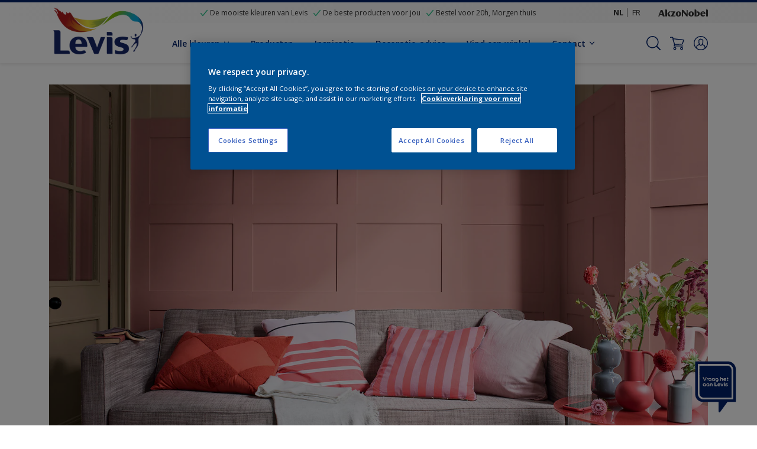

--- FILE ---
content_type: image/svg+xml
request_url: https://cdn.asksid.ai/akzo/ASKDRDULUXrgbBelgiumNL.svg
body_size: 13090
content:
<svg xmlns="http://www.w3.org/2000/svg" viewBox="0 0 60 72"><path d="M57.308 11.467v44.792l-.309.008H46.384h-.321l-.183.245-4.773 6.553-4.848 6.658a1.62 1.62 0 0 1-.844.606c-.234.074-.47.058-.669-.082-.437-.306-.725-.72-.724-1.268l.046-12.397v-.315h-.314-6.328c-4.864 0-9.729-.003-14.593.002-1.359.002-2.67-.235-3.93-.743-3.573-1.441-6.037-4.733-6.422-8.563-.012-.124-.06-.244-.091-.366V1.443h44.896l.619.052c.298.039.601.059.895.119 3.675.748 6.269 2.843 7.759 6.284a8.41 8.41 0 0 1 .701 2.945l.048.624zm-3.677 41.236v-.367-39.365l-.002-.387a8.24 8.24 0 0 0-.276-1.937c-.919-3.362-4.013-5.706-7.516-5.703L6.29 4.949h-.276v.354l.001 39.391c0 .292.01.586.033.877.148 1.866.876 3.478 2.188 4.806 1.538 1.558 3.417 2.327 5.611 2.326l39.495-.001.289.001z" fill="#022169"/><path d="M53.631 52.703h-.289c-13.165 0-26.33-.001-39.495.001-2.194 0-4.073-.768-5.611-2.326a7.5 7.5 0 0 1-2.188-4.806c-.023-.291-.033-.585-.033-.877L6.014 5.303v-.354h.276l39.546-.005c3.503-.003 6.598 2.34 7.516 5.703a8.18 8.18 0 0 1 .276 1.937c.004.129.002.258.002.387v39.365l.001.367zM8.185 7.222v.342 29.758l.005 7.336c.002.411.037.828.118 1.23.545 2.705 2.949 4.549 5.602 4.547l37.379-.005h.275v-.329-36.965l-.001-.31c-.058-1.739-.732-3.187-2.07-4.304-1.065-.888-2.305-1.302-3.693-1.302l-37.327.002h-.288z" fill="#fdfefe"/><path d="M8.185 7.222h.288L45.8 7.22c1.389 0 2.628.413 3.693 1.302 1.338 1.117 2.013 2.565 2.07 4.304l.001.31v36.965.329h-.275c-12.459 0-24.919-.007-37.378.005-2.653.003-5.057-1.842-5.602-4.547-.081-.402-.117-.82-.118-1.23l-.005-7.336V7.564l-.001-.342zM31.041 28.9c.363-.004.703-.021 1.039-.097.838-.188 1.345-.697 1.476-1.55.097-.632.09-1.272.008-1.903-.087-.678-.503-1.115-1.144-1.33-.504-.168-1.018-.164-1.521.004-.531.177-.884.546-1.08 1.068-.108.288-.126.589-.094.89.075.688.404 1.214 1.065 1.457s1.318.23 1.875-.296c.014-.013.04-.013.078-.024-.024.326-.147.587-.416.744a2.12 2.12 0 0 1-.593.234c-.248.057-.506.065-.777.096l.084.707zm13.35-2.877c.007-.059.016-.1.015-.141-.003-.138-.002-.276-.016-.412-.079-.797-.6-1.378-1.38-1.528a2.56 2.56 0 0 0-.488-.031c-.879.003-1.508.47-1.769 1.305-.289.923.123 2.137 1.407 2.348.605.099 1.202.03 1.758-.256.105-.054.202-.123.314-.192l-.34-.634-.155.079a2.14 2.14 0 0 1-1.22.249c-.255-.02-.491-.094-.685-.265-.148-.131-.261-.286-.242-.522h2.801zm-8.018 7.308c0-.163.008-.291-.001-.418-.074-.966-.632-1.579-1.571-1.685-.865-.098-1.715.213-2.064 1.248-.327.968.113 2.116 1.265 2.375.668.15 1.318.059 1.93-.256.089-.046.171-.106.269-.167l-.344-.637c-.334.198-.673.312-1.039.336-.333.022-.655-.016-.939-.208a.73.73 0 0 1-.341-.587l2.835-.001zm-12.076-5.809c-.015-.712.006-1.401-.053-2.082-.068-.781-.594-1.318-1.367-1.476a3.59 3.59 0 0 0-.64-.052c-.817-.018-1.767.508-1.846 1.699-.064.954.491 1.788 1.421 1.953.184.033.377.035.565.028.374-.014.706-.138.964-.423.017-.019.046-.028.08-.048l.028.402.848-.001zM15.27 26.44c-.712-1.177-1.24-2.385-1.645-3.656h-.922c.022.08.038.145.059.209.342 1.012.748 1.997 1.249 2.94.258.486.545.956.82 1.432.046.079.082.17.206.165.187-.007.375-.002.554-.002.965-1.492 1.688-3.069 2.241-4.745h-.938c-.399 1.272-.91 2.489-1.624 3.657zm.63 8.395c.288-.019.558.024.834-.028 0-.643.029-1.271-.007-1.896-.049-.862-.561-1.454-1.357-1.638a2.42 2.42 0 0 0-1.126-.006c-.702.171-1.168.599-1.346 1.31a2.13 2.13 0 0 0-.018.896 1.72 1.72 0 0 0 1.404 1.401c.597.1 1.143.021 1.595-.476l.021.437zm5.502-.018c0-.675.022-1.329-.006-1.98-.032-.742-.536-1.335-1.25-1.534-.132-.037-.268-.065-.404-.078-.472-.047-.933.001-1.348.247-.683.406-.937 1.039-.861 1.8.156 1.558 1.663 1.9 2.565 1.482.164-.076.302-.21.47-.33v.393h.834zm18.488-7.3c.005-.055.012-.097.012-.138l-.005-1.987c-.015-.612-.257-1.115-.85-1.358a1.63 1.63 0 0 0-1.641.184c-.043.031-.092.054-.172.101v-1.546c-.292.003-.561-.009-.827.007v4.735h.835v-.254l.001-1.522a2.96 2.96 0 0 1 .011-.283.74.74 0 0 1 .57-.687c.168-.048.358-.059.533-.04.43.046.657.291.704.721.008.077.006.155.006.232l.001 1.574c0 .084.007.167.011.262l.811-.001zm-10.976.011c.019-.04.032-.054.032-.069 0-.645.023-1.291-.007-1.934-.037-.78-.582-1.393-1.35-1.555a3.08 3.08 0 0 0-.691-.058c-1.721.04-2.19 1.722-1.594 2.805.391.711 1.144 1.01 2.043.831.268-.053.5-.179.678-.393.017-.021.048-.031.098-.062v.436h.5l.291-.001zm17.377 4.122c-.52-.345-1.272-.504-1.876-.417-.286.041-.549.131-.788.297-.536.371-.52 1.348.135 1.636a4.12 4.12 0 0 0 .634.207c.308.079.621.137.93.21.096.023.178.079.192.186.016.115-.044.212-.141.254-.131.057-.273.107-.415.121-.43.042-.836-.066-1.228-.233l-.342-.148-.342.624c.654.399 1.333.592 2.082.505.295-.034.572-.123.814-.3.35-.257.45-.614.397-1.027-.05-.39-.295-.606-.654-.714-.123-.037-.247-.073-.373-.1l-.784-.157a1.72 1.72 0 0 1-.269-.087.23.23 0 0 1-.158-.216c-.002-.115.061-.201.165-.239a1.34 1.34 0 0 1 .324-.075c.402-.034.787.04 1.16.193.076.031.155.055.241.085l.296-.605zm-20.498 3.171c0-.756.026-1.487-.008-2.216-.028-.603-.366-1.029-.932-1.249-.526-.205-1.062-.203-1.589-.003-.494.187-.811.542-.917 1.064a2.75 2.75 0 0 0-.045.513l-.002 1.653c0 .075.007.151.012.245.286-.003.556.01.836-.01v-1.684c0-.129-.003-.259.008-.387.037-.42.289-.674.712-.714.111-.011.224-.011.335-.003.431.03.68.258.748.682.013.084.012.172.012.258l.001 1.653c0 .065.011.131.016.199l.813-.001zm2.887-4.733v4.73h3.516v-.791h-2.638v-3.939h-.878zm11.955 1.22h-.868c-.292.888-.628 1.747-1.137 2.559-.516-.81-.845-1.673-1.134-2.56h-.865c.01.06.012.112.028.159.344 1.021.772 2.003 1.358 2.911.308.477.308.478.879.449.016-.001.033-.01.049-.016.647-.862 1.541-2.706 1.69-3.502zm6.337-3.709l.054-.732-.491-.053c-.333-.04-.453-.152-.51-.477-.015-.084-.023-.171-.024-.256L46 24.92c0-.057.013-.114.022-.191h.96v-.755h-.986V22.8h-.822c-.004.055-.011.097-.011.138l.003 3.201c.001.162.023.327.057.485.099.463.372.773.846.863.287.055.579.073.903.112zm-28.216-.079v-.308l.003-1.782c.007-.446.219-.658.666-.688.146-.01.292-.007.439-.013.066-.003.132-.012.204-.019v-.732c-.246 0-.478-.006-.71.002a2.16 2.16 0 0 0-.383.05c-.575.119-.944.493-1.031 1.049a2.84 2.84 0 0 0-.035.411l-.001 1.859c0 .056.017.113.026.17l.822.001zm23.603 7.299c.006-.043.015-.075.015-.108l-.002-2.602c0-.093-.019-.187-.036-.28-.047-.255-.205-.404-.45-.475s-.488-.056-.744-.051v.713c.061.004.11.005.16.011.178.02.22.062.235.24.005.06.002.12.002.18v2.138.233l.82.001zm.04-4.347c.005-.283-.211-.508-.496-.518-.299-.01-.538.205-.549.494-.01.283.228.535.511.54a.53.53 0 0 0 .534-.516z" fill="#012169"/><path d="M31.041 28.9l-.082-.706.777-.096a2.15 2.15 0 0 0 .593-.234c.268-.158.391-.418.416-.744-.038.011-.065.011-.078.024-.558.526-1.21.54-1.875.296s-.99-.769-1.065-1.457c-.033-.302-.015-.602.094-.89.196-.522.549-.891 1.08-1.068.503-.167 1.017-.172 1.521-.004.642.214 1.057.651 1.144 1.33.081.631.089 1.271-.008 1.903-.131.853-.638 1.362-1.476 1.55-.338.075-.678.092-1.041.096zm.616-4.213c-.647.002-1.083.428-1.081 1.057s.43 1.051 1.057 1.055c.664.004 1.129-.424 1.124-1.049-.004-.532-.328-1.085-1.1-1.063z" fill="#fafbfc"/><path d="M44.391 26.023H41.59c-.019.236.094.391.242.522.194.171.43.246.685.265.43.033.839-.041 1.22-.249l.155-.079.34.634-.314.192c-.556.286-1.153.356-1.758.256-1.285-.211-1.696-1.425-1.407-2.348.262-.836.89-1.302 1.769-1.305a2.56 2.56 0 0 1 .488.031c.779.149 1.301.73 1.38 1.528.014.137.013.275.016.412.001.041-.008.082-.015.141zm-.93-.663c-.052-.416-.378-.682-.86-.704-.425-.02-.897.219-.984.704h1.844z" fill="#fafafc"/><path d="M36.373 33.331h-2.835a.73.73 0 0 0 .341.587c.284.192.606.231.939.208a2.31 2.31 0 0 0 1.039-.336l.344.637-.269.167c-.612.315-1.262.406-1.93.256-1.153-.259-1.592-1.406-1.265-2.375.35-1.035 1.2-1.346 2.064-1.248.939.106 1.497.719 1.571 1.685.009.128.001.256.001.419zm-.928-.65c-.006-.046-.005-.08-.015-.111-.111-.354-.416-.575-.819-.597-.468-.025-.826.169-.994.546-.022.048-.02.107-.03.162h1.858z" fill="#fbfbfc"/><path d="M24.297 27.522h-.848l-.028-.402c-.034.02-.063.028-.08.048-.259.285-.59.409-.964.423-.188.007-.381.005-.565-.028-.93-.165-1.485-.999-1.421-1.953.08-1.191 1.03-1.717 1.846-1.699.214.005.432.01.64.052.773.158 1.299.694 1.367 1.476.06.682.039 1.371.053 2.083zm-1.963-.709h.129c.464-.028.794-.29.921-.728.131-.45-.02-.956-.365-1.206a.97.97 0 0 0-.25-.129c-.249-.084-.506-.084-.761-.03-.298.063-.507.243-.642.51-.311.619-.031 1.623.968 1.583z" fill="#fafafc"/><path d="M15.27 26.44c.714-1.168 1.225-2.384 1.624-3.656h.938c-.553 1.676-1.276 3.253-2.241 4.745-.179 0-.367-.005-.554.002-.123.005-.16-.086-.206-.165l-.82-1.432a19.76 19.76 0 0 1-1.249-2.94l-.059-.209h.922a16.94 16.94 0 0 0 1.645 3.655z" fill="#fafbfc"/><path d="M15.9 34.835l-.02-.435c-.453.497-.999.576-1.595.476a1.72 1.72 0 0 1-1.404-1.401 2.13 2.13 0 0 1 .018-.896c.178-.712.644-1.139 1.346-1.31.373-.091.752-.081 1.126.006.796.184 1.308.776 1.357 1.638.036.625.007 1.253.007 1.896-.277.051-.547.007-.835.026zm-.017-1.765c.003-.651-.422-1.075-1.082-1.08-.655-.005-1.093.423-1.096 1.067-.003.653.423 1.078 1.081 1.078.664.001 1.095-.418 1.097-1.065z" fill="#f9fafb"/><path d="M21.402 34.817h-.833v-.393c-.169.12-.306.254-.47.33-.902.418-2.41.076-2.565-1.482-.076-.761.177-1.394.861-1.8.415-.247.876-.294 1.348-.247.136.013.272.041.404.078.714.198 1.218.791 1.25 1.534l.005 1.98zm-1.929-2.827c-.656-.002-1.088.423-1.089 1.072s.427 1.076 1.085 1.073 1.097-.435 1.098-1.071-.444-1.072-1.094-1.074z" fill="#fafbfc"/><path d="M39.89 27.517h-.812l-.011-.262-.001-1.574-.006-.232c-.047-.43-.274-.674-.704-.721-.175-.019-.365-.008-.533.04a.74.74 0 0 0-.57.687c-.009.094-.011.189-.011.283l-.001 1.522v.254h-.835v-4.735c.266-.016.536-.005.827-.007v1.546l.172-.101c.514-.362 1.073-.416 1.641-.184.593.242.835.745.85 1.358l.005 1.987c.001.042-.006.083-.011.139z" fill="#f8f9fb"/><path d="M28.914 27.528h-.291-.5v-.436c-.05.031-.081.041-.098.062-.178.215-.411.34-.678.393-.899.179-1.652-.12-2.043-.831-.595-1.082-.127-2.764 1.594-2.805a3.02 3.02 0 0 1 .691.058c.768.161 1.313.775 1.35 1.555l.007 1.934c0 .016-.013.031-.032.07zm-1.901-2.841c-.384-.004-.715.109-.919.457a1.15 1.15 0 0 0-.001 1.222c.12.21.303.345.54.407s.475.063.713.009c.347-.079.572-.299.692-.627.227-.621-.093-1.499-1.025-1.468z" fill="#fbfbfc"/><path d="M46.291 31.65l-.295.607-.241-.085c-.372-.152-.758-.226-1.16-.193a1.25 1.25 0 0 0-.324.075c-.104.038-.167.124-.165.239a.23.23 0 0 0 .158.216 1.69 1.69 0 0 0 .269.087l.784.157c.126.027.25.063.373.1.359.108.604.324.654.714.053.413-.047.77-.397 1.027a1.67 1.67 0 0 1-.814.3c-.748.087-1.428-.106-2.082-.505l.342-.624.342.148c.393.167.799.275 1.228.233a1.39 1.39 0 0 0 .415-.121c.097-.042.157-.139.141-.254-.015-.107-.097-.163-.192-.186l-.93-.21c-.215-.055-.432-.118-.634-.207-.655-.288-.671-1.265-.135-1.636.239-.166.502-.256.788-.297a2.87 2.87 0 0 1 1.875.415zm-20.498 3.171h-.813l-.016-.199-.001-1.653c0-.086.002-.173-.012-.258-.067-.424-.317-.651-.748-.682-.111-.008-.224-.008-.335.003-.422.041-.675.294-.712.714-.011.128-.008.258-.008.387v1.684c-.28.02-.549.006-.836.01l-.012-.245.002-1.653a2.75 2.75 0 0 1 .045-.513c.106-.523.424-.877.917-1.064.527-.2 1.063-.202 1.589.003.566.221.903.646.932 1.249l.008 2.217z" fill="#f9fafb"/><path d="M28.68 30.088h.879v3.939h2.638v.791h-3.516l-.001-4.73z" fill="#fefefe"/><path d="M40.635 31.308c-.149.796-1.043 2.64-1.691 3.503-.016.005-.032.015-.049.016-.571.029-.571.028-.879-.449-.586-.908-1.014-1.89-1.358-2.911-.016-.047-.018-.099-.028-.159h.865c.289.887.618 1.75 1.134 2.56.509-.812.845-1.671 1.137-2.559l.869-.001z" fill="#fafbfc"/><path d="M46.972 27.599l-.9-.112c-.474-.091-.747-.4-.846-.863-.034-.159-.056-.323-.057-.485l-.003-3.201c0-.041.006-.083.011-.138h.822v1.174h.986v.755h-.96l-.022.191.001 1.161c.001.085.009.172.024.256.056.325.177.437.51.477l.491.053-.057.732z" fill="#fbfbfc"/><path d="M18.756 27.52h-.822c-.009-.057-.025-.114-.026-.17l.001-1.859a2.84 2.84 0 0 1 .035-.411c.087-.555.456-.93 1.031-1.049.126-.026.255-.045.383-.05l.71-.002v.732l-.204.019-.439.013c-.447.03-.659.241-.666.688l-.003 1.782v.307z" fill="#f6f7f9"/><path d="M42.359 34.819h-.821v-.233-2.138l-.002-.18c-.015-.177-.057-.219-.235-.24-.049-.006-.099-.007-.16-.011v-.713c.256-.005.501-.019.744.051s.403.22.45.475c.017.092.036.186.036.28l.002 2.602c.001.032-.007.064-.014.107z" fill="#fcfcfd"/><path d="M42.399 30.472a.53.53 0 0 1-.534.516c-.283-.005-.521-.257-.511-.54.01-.289.25-.504.549-.494.285.01.501.235.496.518z" fill="#f7f8fa"/><path d="M31.657 24.687c.772-.022 1.096.531 1.1 1.063.005.625-.461 1.053-1.124 1.049-.627-.004-1.056-.432-1.057-1.055-.001-.629.434-1.055 1.081-1.057z" fill="#05246b"/><path d="M43.461 25.36h-1.844c.088-.485.559-.724.984-.704.482.022.809.288.86.704z" fill="#06256c"/><path d="M35.445 32.681h-1.857c.009-.055.008-.114.03-.162.168-.376.526-.571.994-.546.403.022.707.243.819.597.009.031.008.065.014.111z" fill="#0c2a6f"/><path d="M22.334 26.813c-.999.04-1.28-.964-.968-1.583.134-.267.344-.446.642-.51.256-.054.512-.054.761.03a.99.99 0 0 1 .25.129c.345.249.495.756.365 1.206-.127.438-.458.7-.921.728-.043.003-.086 0-.129 0z" fill="#04246b"/><path d="M15.883 33.07c-.003.647-.433 1.066-1.096 1.065-.658 0-1.084-.425-1.081-1.078.003-.645.441-1.072 1.096-1.067s1.084.429 1.081 1.08zm3.59-1.08c.65.002 1.095.439 1.094 1.075s-.444 1.067-1.098 1.071-1.087-.421-1.085-1.073.432-1.075 1.089-1.073zm7.54-7.303c.933-.031 1.253.847 1.025 1.468-.121.329-.345.549-.692.627-.237.054-.475.053-.713-.009a.84.84 0 0 1-.54-.407 1.15 1.15 0 0 1 .001-1.222c.203-.348.534-.462.919-.457z" fill="#05246b"/></svg>